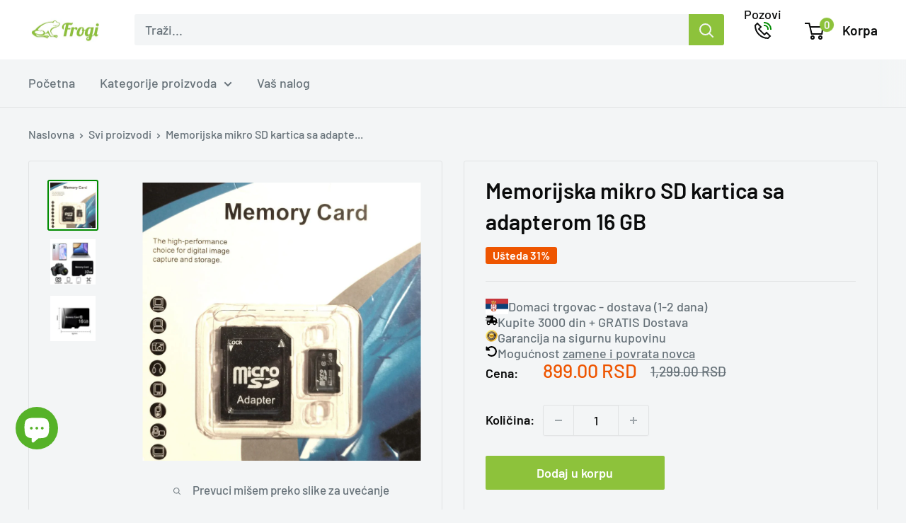

--- FILE ---
content_type: text/javascript; charset=utf-8
request_url: https://www.frogi.rs/products/memorijska-mikro-sd-kartica-sa-adapterom-16-gb.js
body_size: 905
content:
{"id":7569270964379,"title":"Memorijska mikro SD kartica sa adapterom 16 GB","handle":"memorijska-mikro-sd-kartica-sa-adapterom-16-gb","description":"\u003cp\u003e\u003cstrong\u003eMikro SD Kartica sa adapterom . Novo u ponudi na FROGI prodavnici.\u003c\/strong\u003e\u003c\/p\u003e\n\u003cp\u003eMikro SD karitca je neophodna za proizvode koje možete naći na FROGI prodavnici, kao što su :\u003c\/p\u003e\n\u003cp\u003e\u003cstrong\u003eSMART Dečija HD kamera :\u003c\/strong\u003e\u003c\/p\u003e\n\u003cp\u003e\u003ca href=\"https:\/\/www.frogi.rs\/products\/smart-decija-hd-kamera\" title=\"SMART kamera\" target=\"_blank\"\u003ehttps:\/\/www.frogi.rs\/products\/smart-decija-hd-kamera\u003c\/a\u003e\u003c\/p\u003e\n\u003cp\u003e\u003cstrong\u003eZEC Dečija digitalna kamera :\u003c\/strong\u003e\u003c\/p\u003e\n\u003cp\u003e\u003ca href=\"https:\/\/www.frogi.rs\/products\/decija-zec-mini-digitalna-kamera\" title=\"ZEC kamera\" target=\"_blank\"\u003ehttps:\/\/www.frogi.rs\/products\/decija-zec-mini-digitalna-kamera\u003c\/a\u003e\u003c\/p\u003e\n\u003cp\u003e\u003cimg alt=\"mikro sd kartica\" src=\"https:\/\/cdn.shopify.com\/s\/files\/1\/0597\/5733\/0587\/files\/microsdkartica_600x600.jpg?v=1671583817\"\u003e\u003c\/p\u003e\n\u003ctable class=\"table\"\u003e\n\u003ctbody\u003e\n\u003ctr\u003e\n\u003ctd width=\"30%\"\u003eKapacitet\u003c\/td\u003e\n\u003ctd\u003e16GB\u003c\/td\u003e\n\u003c\/tr\u003e\n\u003ctr\u003e\n\u003ctd width=\"30%\"\u003ePerformanse\u003c\/td\u003e\n\u003ctd\u003eBrzina čitanja do 50 MB\/s\u003cbr\u003eBrzina pisanja do 10 MB\/s\u003cbr\u003e\u003cbr\u003eStandard SD 3.0\u003c\/td\u003e\n\u003c\/tr\u003e\n\u003ctr\u003e\n\u003ctd width=\"30%\"\u003eFormat\u003c\/td\u003e\n\u003ctd\u003emicroSDHC sa SD adapterom\u003c\/td\u003e\n\u003c\/tr\u003e\n\u003ctr\u003e\n\u003ctd width=\"30%\"\u003eSD Class\u003c\/td\u003e\n\u003ctd\u003eClass 10; UHS-I Class U1\u003c\/td\u003e\n\u003c\/tr\u003e\n\u003ctr\u003e\n\u003ctd width=\"30%\"\u003eUpotreba\u003c\/td\u003e\n\u003ctd\u003estandard foto; standard video; HD video; FHD\u003c\/td\u003e\n\u003c\/tr\u003e\n\u003ctr\u003e\n\u003ctd width=\"30%\"\u003eOstale karakteristike\u003c\/td\u003e\n\u003ctd\u003eDimenzije 15mm x 11mm x 1mm\u003cbr\u003e\u003cbr\u003eTežina 0.25g\u003cbr\u003e\u003cbr\u003eUgrađeni Error Correcting Code (ECC) detektuje i ispravlja greške prilikom transfera podataka\u003cbr\u003e\u003cbr\u003eKartica je otporna na vodu, statički elektricitet, X zrake, temperaturu i udare\u003c\/td\u003e\n\u003c\/tr\u003e\n\u003c\/tbody\u003e\n\u003c\/table\u003e","published_at":"2022-12-21T01:52:09+01:00","created_at":"2022-12-21T01:52:07+01:00","vendor":"FROGI","type":"","tags":["mikro sd kartica"],"price":89900,"price_min":89900,"price_max":89900,"available":true,"price_varies":false,"compare_at_price":129900,"compare_at_price_min":129900,"compare_at_price_max":129900,"compare_at_price_varies":false,"variants":[{"id":43097603539099,"title":"Default Title","option1":"Default Title","option2":null,"option3":null,"sku":"088","requires_shipping":true,"taxable":true,"featured_image":null,"available":true,"name":"Memorijska mikro SD kartica sa adapterom 16 GB","public_title":null,"options":["Default Title"],"price":89900,"weight":1000,"compare_at_price":129900,"inventory_management":"shopify","barcode":"","requires_selling_plan":false,"selling_plan_allocations":[]}],"images":["\/\/cdn.shopify.com\/s\/files\/1\/0597\/5733\/0587\/products\/microsd.jpg?v=1671583929","\/\/cdn.shopify.com\/s\/files\/1\/0597\/5733\/0587\/products\/microsdkartica2.jpg?v=1671583930","\/\/cdn.shopify.com\/s\/files\/1\/0597\/5733\/0587\/products\/microsdkartica.jpg?v=1671583928"],"featured_image":"\/\/cdn.shopify.com\/s\/files\/1\/0597\/5733\/0587\/products\/microsd.jpg?v=1671583929","options":[{"name":"Title","position":1,"values":["Default Title"]}],"url":"\/products\/memorijska-mikro-sd-kartica-sa-adapterom-16-gb","media":[{"alt":null,"id":27511834017947,"position":1,"preview_image":{"aspect_ratio":1.0,"height":1080,"width":1080,"src":"https:\/\/cdn.shopify.com\/s\/files\/1\/0597\/5733\/0587\/products\/microsd.jpg?v=1671583929"},"aspect_ratio":1.0,"height":1080,"media_type":"image","src":"https:\/\/cdn.shopify.com\/s\/files\/1\/0597\/5733\/0587\/products\/microsd.jpg?v=1671583929","width":1080},{"alt":null,"id":27511834050715,"position":2,"preview_image":{"aspect_ratio":1.0,"height":1080,"width":1080,"src":"https:\/\/cdn.shopify.com\/s\/files\/1\/0597\/5733\/0587\/products\/microsdkartica2.jpg?v=1671583930"},"aspect_ratio":1.0,"height":1080,"media_type":"image","src":"https:\/\/cdn.shopify.com\/s\/files\/1\/0597\/5733\/0587\/products\/microsdkartica2.jpg?v=1671583930","width":1080},{"alt":null,"id":27511834083483,"position":3,"preview_image":{"aspect_ratio":1.0,"height":1080,"width":1080,"src":"https:\/\/cdn.shopify.com\/s\/files\/1\/0597\/5733\/0587\/products\/microsdkartica.jpg?v=1671583928"},"aspect_ratio":1.0,"height":1080,"media_type":"image","src":"https:\/\/cdn.shopify.com\/s\/files\/1\/0597\/5733\/0587\/products\/microsdkartica.jpg?v=1671583928","width":1080}],"requires_selling_plan":false,"selling_plan_groups":[]}

--- FILE ---
content_type: text/javascript
request_url: https://www.frogi.rs/cdn/shop/t/20/assets/custom.js?v=102476495355921946141748078470
body_size: -708
content:
//# sourceMappingURL=/cdn/shop/t/20/assets/custom.js.map?v=102476495355921946141748078470
